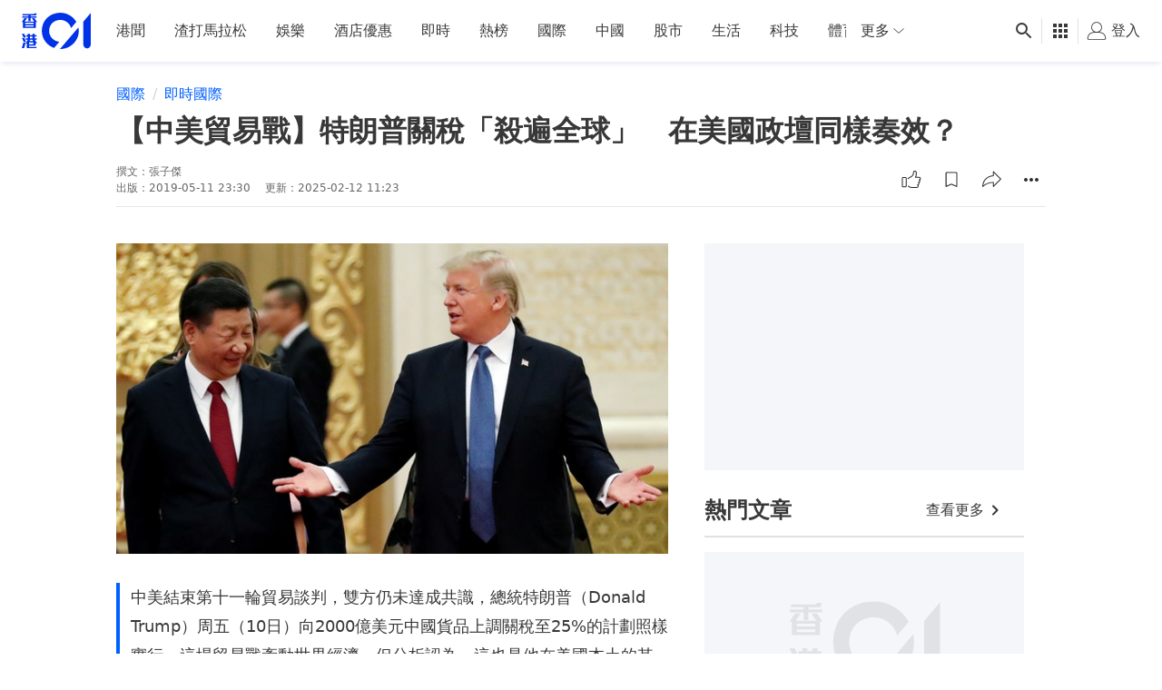

--- FILE ---
content_type: text/html; charset=utf-8
request_url: https://www.google.com/recaptcha/api2/aframe
body_size: 184
content:
<!DOCTYPE HTML><html><head><meta http-equiv="content-type" content="text/html; charset=UTF-8"></head><body><script nonce="3O9ksL6mZkBITDeJe9btZQ">/** Anti-fraud and anti-abuse applications only. See google.com/recaptcha */ try{var clients={'sodar':'https://pagead2.googlesyndication.com/pagead/sodar?'};window.addEventListener("message",function(a){try{if(a.source===window.parent){var b=JSON.parse(a.data);var c=clients[b['id']];if(c){var d=document.createElement('img');d.src=c+b['params']+'&rc='+(localStorage.getItem("rc::a")?sessionStorage.getItem("rc::b"):"");window.document.body.appendChild(d);sessionStorage.setItem("rc::e",parseInt(sessionStorage.getItem("rc::e")||0)+1);localStorage.setItem("rc::h",'1768983044429');}}}catch(b){}});window.parent.postMessage("_grecaptcha_ready", "*");}catch(b){}</script></body></html>

--- FILE ---
content_type: application/javascript; charset=utf-8
request_url: https://fundingchoicesmessages.google.com/f/AGSKWxXWNEjPYbqlyBAsX3qKnKV4IFx7gQwXhPbshMOAhpX3CtwHphCy3YV6sumovvKNdKClToIA00HoWk5N5ScOUTwX33nBACb_RcFa-oMZZhLq_6eO7Vpn3wbv-dDvrWWMHMqLMkZUxuCYeXVv5m3TJV2PhxQV2vXcjYV1zZ5iBrUqPCkZ6hrg0ToJMG0q/_/ad_skin_/468x80g._970x30_/adchoices16.-ads-right.
body_size: -1293
content:
window['d7677639-5ece-4b99-a8e3-3092ea28f26d'] = true;

--- FILE ---
content_type: text/javascript; charset=utf-8
request_url: https://app.link/_r?sdk=web2.86.5&branch_key=key_live_poEGVC3LB6uIm5ULkG5jncmktBc9WVaN&callback=branch_callback__0
body_size: 73
content:
/**/ typeof branch_callback__0 === 'function' && branch_callback__0("1542433516641050588");